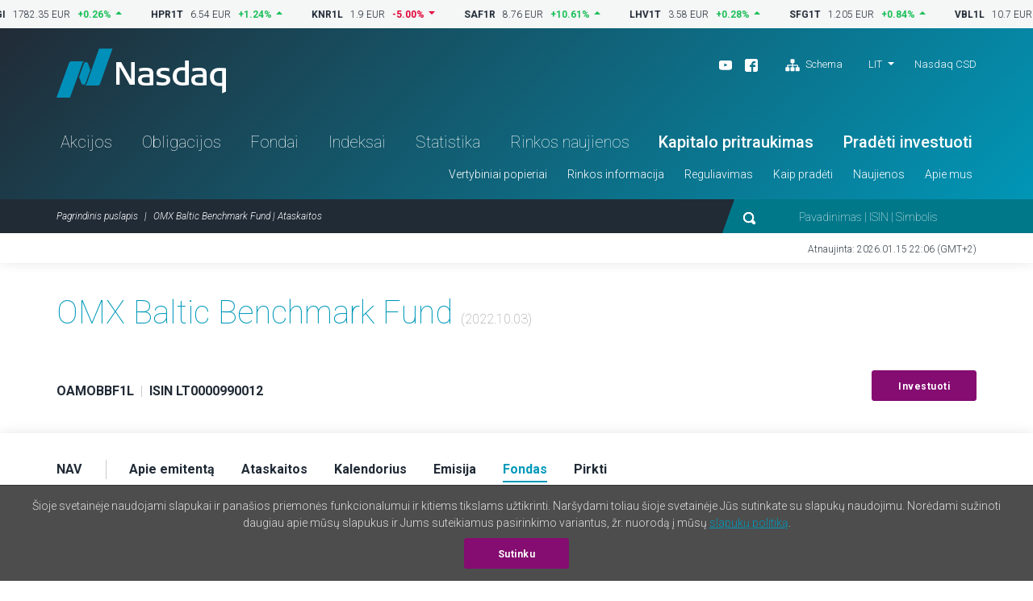

--- FILE ---
content_type: text/html; charset=UTF-8
request_url: https://nasdaqbaltic.com/statistics/lt/instrument/LT0000990012/fund?date=2022-10-03
body_size: 5487
content:

<!DOCTYPE html>
<!--[if IE 8 ]><html class="no-js oldie ie8"> <![endif]-->
<!--[if IE 9 ]><html class="no-js oldie ie9"> <![endif]-->
<!--[if (gte IE 9)|!(IE)]><!--><html class="no-js" lang="lt"> <!--<![endif]-->
<head>
	<meta charset="utf-8" />
	<title>OMX Baltic Benchmark Fund | Ataskaitos &mdash; Nasdaq Baltijos birža</title>
	<meta name="viewport" content="width=device-width, initial-scale=1, maximum-scale=1">
	<meta name="google-site-verification" content="TV6j5F64voeHAE_t_Ub3jmfD2PYnWE4Y3v8zSDO5XOg" />
	<meta name="twitter:image" content="https://nasdaqbaltic.com/static2/ico/mstile-150x150.png" />
	<meta property="og:image" content="https://nasdaqbaltic.com/static2/ico/og_image_social.png">

	<link rel="shortcut icon" href="/favicon.ico" />
	<link rel="apple-touch-icon" sizes="180x180" href="/static2/ico/apple-touch-icon.png">
	<link rel="icon" type="image/png" sizes="32x32" href="/static2/ico/favicon-32x32.png">
	<link rel="icon" type="image/png" sizes="16x16" href="/static2/ico/favicon-16x16.png">
	<link rel="manifest" href="/static2/ico/site.webmanifest">
	<link rel="mask-icon" href="/static2/ico/safari-pinned-tab.svg" color="#5bbad5">
	<meta name="msapplication-TileColor" content="#da532c">
	<meta name="msapplication-config" content="/static2/ico/browserconfig.xml">
	<meta name="theme-color" content="#ffffff">

	<link rel="stylesheet" href="/static2/js/bootstrap/css/bootstrap.min.201.css">
	
	
	<link rel="stylesheet" href="/static2/main.201.css">

	<script src="/static2/js/modernizr.201.js"></script>
</head>
<body class="site-lt" >



<!-- ticker desktop -->
<div class="ticker-container">
</div>

<header class="header-container" id="header">

  <div class="container">
	<div class="row">
	  <div class="col-12">
		<div class="header-top">
		  <a href="/lt" class="logo">Nasdaq</a>
		  <div class="smaller-header">
			<!-- <div class="tradingclose">5h 03m 22s<span>until close</span></div> -->
			<div class="mobile-langs-dropdown dropdown show">
			  <a class="dropdown-toggle text-uppercase" href="#" role="button" id="mobile-langs" data-toggle="dropdown" aria-haspopup="true" aria-expanded="false">
			    LIT			  </a>
			  <div class="dropdown-menu" aria-labelledby="mobile-langs">
														<a href="/statistics/en/instrument/LT0000990012/fund?date=2022-10-03" class="dropdown-item text-uppercase">ENG</a>
																			<a href="/statistics/et/instrument/LT0000990012/fund?date=2022-10-03" class="dropdown-item text-uppercase">EST</a>
																			<a href="/statistics/lv/instrument/LT0000990012/fund?date=2022-10-03" class="dropdown-item text-uppercase">LAT</a>
																					  </div>
			</div>

			<a href="#" class="trigger-search"><img src="/static2/img/search.svg" alt="search"></a>
			<a href="#" class="trigger-menu"><img src="/static2/img/ico-menu.svg" alt="menu"></a>
		  </div>
		  <div class="header-top-right">
			<div class="header-top-right-three">
				<div class="header-social"><ul><li><a target="_blank" href="https://www.youtube.com/channel/UCONNkXzMBXciIlAIYVi3jYQ/videos"><img alt="youtube" src="/static2/img/ico-youtube-white.svg"></a></li><li><a target="_blank" href="https://www.facebook.com/NASDAQVilnius/"><img alt="facebook" src="/static2/img/ico-fb-white.svg"></a></li>                    <li class="ml-3"><a href="#sitemap" onclick="App.UI.scrollIntoView($('footer .row:first'), 500, 60); return false;"                    ><img class="pr-1" alt="Schema" src="/static2/img/ico-sitemap.svg">                    Schema                </a>            </li>        </ul></div>
				<div class="lang-nav dropdown show">
					<ul>
					  <li>
						<a class="dropdown-toggle" href="/statistics/lt/instrument/LT0000990012/fund?date=2022-10-03" 
							role="button" id="desktop-langs" data-toggle="dropdown" 
							title="Lietuviškai"
							>LIT</a>
						<ul class="dropdown-menu" aria-labelledby="desktop-langs">
																					<li><a href="/statistics/en/instrument/LT0000990012/fund?date=2022-10-03" 
									class="dropdown-item"
									title="English"
									>ENG</a></li>
																												<li><a href="/statistics/et/instrument/LT0000990012/fund?date=2022-10-03" 
									class="dropdown-item"
									title="Eesti"
									>EST</a></li>
																												<li><a href="/statistics/lv/instrument/LT0000990012/fund?date=2022-10-03" 
									class="dropdown-item"
									title="Latviešu valoda"
									>LAT</a></li>
																																</ul>
					  </li>
					</ul>
				</div>
				<a href="https://nasdaqcsd.com/lithuania/lt/" target="_blank" class="ncsd-link">Nasdaq CSD</a>
			</div>
			<!-- <div class="trading-closes">Trading day closes in: 5h 03m 22s</div> -->
		  </div>
		</div>
		<ul class="header-nav"><li class="a-statistics-shares"><a href="/statistics/lt/shares">Akcijos</a></li><li class="a-statistics-bonds"><a href="/statistics/lt/bonds">Obligacijos</a></li><li class="a-statistics-funds"><a href="/statistics/lt/funds">Fondai</a></li><li class="a-statistics-charts"><a href="/statistics/lt/charts">Indeksai</a></li><li class="a-statistics-statistics"><a href="/statistics/lt/statistics">Statistika</a></li><li class="a-statistics-news"><a href="/statistics/lt/news">Rinkos naujienos</a></li><li class="medium"><a href="http://nasdaqbaltic.com/lt/kaip-pradeti/kapitalo-pritraukimas/">Kapitalo pritraukimas</a></li><li class="medium"><a href="http://nasdaqbaltic.com/lt/kaip-pradeti/pradeti-investuoti/">Pradėti investuoti</a></li></ul><ul class="header-smallnav"><li class=""><a href="javascript:void(0)"  class="elementOpener" data-close-selector=".submenu.active:not(#submenu-507)" data-toggle-selector="#submenu-507">Vertybiniai popieriai</a></li><li class=""><a href="javascript:void(0)"  class="elementOpener" data-close-selector=".submenu.active:not(#submenu-518)" data-toggle-selector="#submenu-518">Rinkos informacija</a></li><li class=""><a href="javascript:void(0)"  class="elementOpener" data-close-selector=".submenu.active:not(#submenu-539)" data-toggle-selector="#submenu-539">Reguliavimas</a></li><li class=""><a href="javascript:void(0)"  class="elementOpener" data-close-selector=".submenu.active:not(#submenu-542)" data-toggle-selector="#submenu-542">Kaip pradėti</a></li><li class=""><a href="javascript:void(0)"  class="elementOpener" data-close-selector=".submenu.active:not(#submenu-549)" data-toggle-selector="#submenu-549">Naujienos</a></li><li class=""><a href="javascript:void(0)"  class="elementOpener" data-close-selector=".submenu.active:not(#submenu-553)" data-toggle-selector="#submenu-553">Apie mus</a></li></ul>	 </div>
	</div>
  </div>


  <div class="header-btm">
	<div class="container">
	  <div class="row">
		<div class="col-12">

			<div class="header-btm-inner">
			 <ol class="breadcrumb">
			  <li class="breadcrumb-item"><a href="/lt" title="Pagrindinis puslapis">Pagrindinis puslapis</a></li>
			  <li class="breadcrumb-item active">OMX Baltic Benchmark Fund | Ataskaitos</li>
			 </ol>
			 <div class="header-search">
			  <form action="/lt">
			   <input type="submit" class="submit-hidden" tabindex="-1">
			   <img src="/static2/img/search.svg" class="trigger-search-desktop"><input type="text" name="s" value="" placeholder="Pavadinimas | ISIN | Simbolis">
			  </form>
			 </div>
			</div>

		</div>
	  </div>
	</div>
  </div>


<div class="submenu" id="submenu-507" data-open-method="slide"  data-close-method="slide"><div class="container"><div class="row"><div class="col-md-4"><h3>Akcijos</h3><ul><li><a href="/statistics/lt/shares">Akcijų prekybos sąrašai</a></li><li><a href="/statistics/lt/issuers">Emitentų sąrašas</a></li><li><a href="/statistics/lt/dividends">Dividendai ir kitos išmokos</a></li></ul></div><div class="col-md-4"><h3>Obligacijos</h3><ul><li><a href="/statistics/lt/bonds">Skolos VP sąrašas</a></li><li><a href="/statistics/lt/issuers?filter=1&#038;lists%5B%5D=BABT&#038;lists%5B%5D=BAFB">Emitentų sąrašas</a></li></ul></div><div class="col-md-4"><h3>Fondai</h3><ul><li><a href="/statistics/lt/funds">Fondų prekybos sąrašas</a></li><li><a href="/statistics/lt/issuers?filter=1&#038;lists%5B%5D=BAFU">Emitentų sąrašas</a></li><li><a href="/statistics/lt/fund_center">Fondų centras</a></li></ul></div></div></div></div><div class="submenu" id="submenu-518" data-open-method="slide"  data-close-method="slide"><div class="container"><div class="row"><div class="col-md-3"><h3>Statistika</h3><ul><li><a href="/statistics/lt/statistics">Prekybos statistika</a></li><li><a href="/statistics/lt/bulletins">Mėnesio statistika</a></li><li><a href="/statistics/lt/capitalization">Rinkos kapitalizacija</a></li><li><a href="/statistics/lt/trading_activity">Narių prekybos veikla</a></li></ul></div><div class="col-md-3"><h3>Prekyba</h3><ul><li><a href="http://nasdaqbaltic.com/lt/rinkos-informacija/apie-rinkas/">Apie rinkas</a></li><li><a href="http://nasdaqbaltic.com/lt/rinkos-informacija/prekybos-dienos-struktura/">Prekybos dienos struktūra</a></li><li><a href="http://nasdaqbaltic.com/lt/rinkos-informacija/kainos-kitimo-zingsnis-ir-pilnas-pavedimu-lotas/">Kainos kitimo žingsnis ir pilnas pavedimų lotas</a></li><li><a href="http://nasdaqbaltic.com/lt/rinkos-informacija/rinkos-formuotojai/">Rinkos formuotojai</a></li><li><a href="http://nasdaqbaltic.com/lt/rinkos-informacija/rinkos-informacijos-produktai/">Rinkos informacijos produktai</a></li><li><a href="/statistics/lt/calendar">Investuotojo kalendorius</a></li><li><a href="/statistics/lv/calendar?holidays=1">Prekybos dienų kalendorius</a></li></ul></div><div class="col-md-3"><h3>Indeksai</h3><ul><li><a href="/statistics/lt/charts">Indeksai</a></li><li><a href="http://nasdaqbaltic.com/lt/rinkos-informacija/apie-indeksus/">Apie indeksus</a></li></ul></div><div class="col-md-3"><h3>Aukcionai</h3><ul><li><a href="/statistics/lt/auctions_rig">Rygos aukcionai</a></li><li><a href="/statistics/lt/auctions_vln/govdebt">Vilniaus aukcionai</a></li></ul></div></div></div></div><div class="submenu" id="submenu-539" data-open-method="slide"  data-close-method="slide"><div class="container"><div class="row"><div class="col-md-6"><h3>Taisyklės ir nuostatos</h3><ul><li><a href="http://nasdaqbaltic.com/lt/reguliavimas/nasdaq-vilnius/">Nasdaq Vilnius</a></li><li><a href="/market-regulation/nasdaq-riga-rules/">Nasdaq Riga</a></li><li><a href="/market-regulation/nasdaq-tallinn-rules/">Nasdaq Tallinn</a></li><li><a href="http://nasdaqbaltic.com/lt/reguliavimas/gdpr/">GDPR</a></li></ul></div><div class="col-md-6"><h3>Priežiūra</h3><ul><li><a href="http://nasdaqbaltic.com/lt/reguliavimas/prieziura/">Rinkos priežiūra</a></li></ul></div></div></div></div><div class="submenu" id="submenu-542" data-open-method="slide"  data-close-method="slide"><div class="container"><div class="row"><div class="col-md-3"><h3>Įmonėms</h3><ul><li><a href="http://nasdaqbaltic.com/lt/kaip-pradeti/kapitalo-pritraukimas/">Kapitalo pritraukimas</a></li></ul></div><div class="col-md-3"><h3>Investuotojams</h3><ul><li><a href="http://nasdaqbaltic.com/lt/kaip-pradeti/pradeti-investuoti/">Pradėti investuoti</a></li></ul></div><div class="col-md-3"><h3>Nariams</h3><ul><li><a href="http://nasdaqbaltic.com/lt/kaip-pradeti/tapkite-nariu/">Tapkite nariu</a></li><li><a href="/statistics/lt/members">Nariai</a></li></ul></div><div class="col-md-3"><h3>First North sertifikuotiems PATARĖJAMS</h3><ul><li><a href="http://nasdaqbaltic.com/lt/kaip-pradeti/331-2/">Tapk patarėju</a></li><li><a href="http://nasdaqbaltic.com/lt/kaip-pradeti/first-north-sertifikuoti-patarejai/">Patarėjų sąrašas</a></li></ul></div></div></div></div><div class="submenu" id="submenu-549" data-open-method="slide"  data-close-method="slide"><div class="container"><div class="row"><div class="col-md-4"><h3>Nasdaq naujienos</h3><ul><li><a href="http://nasdaqbaltic.com/lt/svarbiausios-naujienos/">Svarbiausios naujienos</a></li></ul></div><div class="col-md-4"><h3>Emitento naujienos</h3><ul><li><a href="/statistics/lt/news">Rinkos pranešimai</a></li></ul></div><div class="col-md-4"><h3>Kalendorius</h3><ul><li><a href="/statistics/lt/calendar">Investuotojo kalendorius</a></li></ul></div></div></div></div><div class="submenu" id="submenu-553" data-open-method="slide"  data-close-method="slide"><div class="container"><div class="row"><div class="col-md-6"><h3>Nasdaq Baltijos rinkoje</h3><ul><li><a href="http://nasdaqbaltic.com/lt/apie-mus/apie-nasdaq-baltic/">Apie Nasdaq Baltic</a></li><li><a href="http://nasdaqbaltic.com/lt/apie-mus/kontaktai/">Kontaktai</a></li></ul></div><div class="col-md-6"><h3>Biurai</h3><ul><li><a href="http://nasdaqbaltic.com/lt/apie-mus/nasdaq-vilnius/">Nasdaq Vilnius</a></li><li><a href="http://nasdaqbaltic.com/lt/apie-mus/nasdaq-tallinn/">Nasdaq Tallinn</a></li><li><a href="http://nasdaqbaltic.com/lt/apie-mus/nasdaq-riga/">Nasdaq Riga</a></li></ul></div></div></div></div>

</header> <!-- #header -->  

<section class="lastupdate">
  <div class="container">
 	<div class="row">
      <div class="col-12">
      	        <p>Atnaujinta: 2026.01.15 22:06 (GMT+2)</p>
      </div>
    </div>
  </div>
</section> <!-- #lastupdate -->


<section class="block padding0 sharelist-top">
  <div class="container">

	<div class="row">
	  <div class="col-12">
		<div class="sharelist-top-left padding40">
		  <div class="sharelist-top-left-heading textonly">
			<h1 class="big-title">OMX Baltic Benchmark Fund									<span class="text16 text-muted text-thin">(2022.10.03)</span>
											</h1>
				<p>
																	&nbsp;
									</p>
		  </div>
		  <div class="sharelist-top-company">
			<div class="sharelist-top-company-left mobile-alt">
								<p class="text16">
					<strong>OAMOBBF1L</strong> 
					<span class="text-muted text-thin">&nbsp;|&nbsp;</span> 
					<strong>ISIN LT0000990012</strong>
				</p>

							</div>
			<div class="sharelist-top-company-right">
													<a href="/lt/kaip-pradeti/pradeti-investuoti/" class="btn btn-primary">Investuoti</a>
							</div>
		  </div>
		</div>
	  </div>
	</div>

  </div> <!-- #container -->
</section> <!-- #block -->

<section class="sharelist-tabmenu">
  <div class="container">
		<div class="row">
	  <div class="col-12">
		<ul>
							<li><a 
						href="/statistics/lt/instrument/LT0000990012/price?date=2022-10-03"
						old-href="#price" 
										><strong>NAV</strong></a></li>
							<li><a 
						href="/statistics/lt/instrument/LT0000990012/company?date=2022-10-03"
						old-href="#company" 
										><strong>Apie emitentą</strong></a></li>
							<li><a 
						href="/statistics/lt/instrument/LT0000990012/reports?date=2022-10-03"
						old-href="#reports" 
										><strong>Ataskaitos</strong></a></li>
							<li><a 
						href="/statistics/lt/instrument/LT0000990012/calendar?date=2022-10-03"
						old-href="#calendar" 
										><strong>Kalendorius</strong></a></li>
							<li><a 
						href="/statistics/lt/instrument/LT0000990012/security?date=2022-10-03"
						old-href="#security" 
										><strong>Emisija</strong></a></li>
							<li><a 
						href="/statistics/lt/instrument/LT0000990012/fund?date=2022-10-03"
						old-href="#fund" 
											class="active"
										><strong>Fondas</strong></a></li>
							<li><a 
						href="/statistics/lt/instrument/LT0000990012/buy?date=2022-10-03"
						old-href="#buy" 
										><strong>Pirkti</strong></a></li>
					</ul>
	  </div>
	</div>
  </div>
</section> <!-- #sharelist-tabmenu -->

<section class="block">
	<div class="container">
		<p>OMX Baltic Benchmark Fund yra pirmasis  Lietuvoje atvirasis investicinis fondas. Jis įkurtas 2000 m. rugpjūčio 21 d.  pagal Lietuvos Respublikos įstatymus kaip investicinė kintamojo kapitalo  bendrovė. 2001 m. sausio 26 d. LR Vertybinių popierių komisija i&scaron;davė Fondui  leidimą užsiimti investicinės bendrovės veikla. Fondo akcijos pradėtos vie&scaron;ai  platinti 2001 m. balandžio 9 d. Iki 2011 metų fondas vadinosi NSEL 30 indekso  fondas ir fondo investicijų portfelis buvo sudaromas pagal NSEL 30 indeksą. Nuo  2011 metų fondas pakeitė investavimo strategiją ir pavadinimą ir pradėjo sekti  OMX Baltic Benchmark GI indeksą (OMXBB Indeksas). Fondo investicinis portfelis  sudaromas sekant OMXBB Indeksą, t.y. kiek tai įmanoma, investuojama į visus  OMXBB Indeksą sudarančius vertybinius popierius tokiu santykiu, kokiu jie įeina  į OMXBB Indeksą. OMXBB Indeksas yra sudarytas i&scaron; didžiausios laisvų akcijų  kapitalizacijos Lietuvos, Latvijos ir Estijos bendrovių, kurių akcijos  listinguojamos Nasdaq Vilnius, Nasdaq Tallinn ir Nasdaq Riga  biržose, akcijų. Indekso sudarymo tvarka, skaičiavimo metodika ir sudėtis  skelbiami Nasdaq tinklapyje http://www.nasdaqbaltic.com/ <br />Fondo  investicijos yra nominuotos eurais (EUR). <br /><br /><strong>Mokesčiai:  <br /></strong>Platinimas: 2% <br />I&scaron;pirkimas: 1% <br />Atlyginimas valdymo įmonei -  1% nuo fondo vidutinių metinių aktyvų. <br />Atlyginimas depozitoriumui - 0,22%  nuo fondo vidutinių metinių aktyvų ir 2,9 EUR už kiekvieną VP operaciją. <br />&Scaron;alys,  kuriose fondas vie&scaron;ai siūlomas: Lietuva <br /><br /><strong>Valdymo įmonės kontaktai:</strong> <br />Nter Asset  Management UAB<br />Adresas: A.Tumėno g. 4, LT-01109 Vilnius, Lietuva <br />Telefonas: +370 520&nbsp;32699 <br />Tinklapio adresas: <a href="http://www.am.orion.lt" target="_blank">www.am.orion.lt</a><br />Elektroninis pa&scaron;tas: <a href="mailto:oam@orion.lt">oam@orion.lt</a></p>	</div>
</section>




<footer>
    <div class="container">    <div class="row">      <div class="col-12">        <div class="footer-content"><div class="footer-block">            <h3>Vertybiniai popieriai</h3><h3>Akcijos</h3><ul><li><a href="/statistics/lt/shares">Akcijų prekybos sąrašai</a></li><li><a href="/statistics/lt/issuers">Emitentų sąrašas</a></li><li><a href="/statistics/lt/dividends">Dividendai ir kitos išmokos</a></li></ul><h3>Obligacijos</h3><ul><li><a href="/statistics/lt/bonds">Skolos VP sąrašas</a></li><li><a href="/statistics/lt/issuers?filter=1&#038;lists%5B%5D=BABT&#038;lists%5B%5D=BAFB">Emitentų sąrašas</a></li></ul><h3>Fondai</h3><ul><li><a href="/statistics/lt/funds">Fondų prekybos sąrašas</a></li><li><a href="/statistics/lt/issuers?filter=1&#038;lists%5B%5D=BAFU">Emitentų sąrašas</a></li><li><a href="/statistics/lt/fund_center">Fondų centras</a></li></ul></div><div class="footer-block">            <h3>Rinkos informacija</h3><h3>Statistika</h3><ul><li><a href="/statistics/lt/statistics">Prekybos statistika</a></li><li><a href="/statistics/lt/bulletins">Mėnesio statistika</a></li><li><a href="/statistics/lt/capitalization">Rinkos kapitalizacija</a></li><li><a href="/statistics/lt/trading_activity">Narių prekybos veikla</a></li></ul><h3>Prekyba</h3><ul><li><a href="http://nasdaqbaltic.com/lt/rinkos-informacija/apie-rinkas/">Apie rinkas</a></li><li><a href="http://nasdaqbaltic.com/lt/rinkos-informacija/prekybos-dienos-struktura/">Prekybos dienos struktūra</a></li><li><a href="http://nasdaqbaltic.com/lt/rinkos-informacija/kainos-kitimo-zingsnis-ir-pilnas-pavedimu-lotas/">Kainos kitimo žingsnis ir pilnas pavedimų lotas</a></li><li><a href="http://nasdaqbaltic.com/lt/rinkos-informacija/rinkos-formuotojai/">Rinkos formuotojai</a></li><li><a href="http://nasdaqbaltic.com/lt/rinkos-informacija/rinkos-informacijos-produktai/">Rinkos informacijos produktai</a></li><li><a href="/statistics/lt/calendar">Investuotojo kalendorius</a></li><li><a href="/statistics/lv/calendar?holidays=1">Prekybos dienų kalendorius</a></li></ul><h3>Indeksai</h3><ul><li><a href="/statistics/lt/charts">Indeksai</a></li><li><a href="http://nasdaqbaltic.com/lt/rinkos-informacija/apie-indeksus/">Apie indeksus</a></li></ul><h3>Aukcionai</h3><ul><li><a href="/statistics/lt/auctions_rig">Rygos aukcionai</a></li><li><a href="/statistics/lt/auctions_vln/govdebt">Vilniaus aukcionai</a></li></ul></div><div class="footer-block">            <h3>Reguliavimas</h3><h3>Taisyklės ir nuostatos</h3><ul><li><a href="http://nasdaqbaltic.com/lt/reguliavimas/nasdaq-vilnius/">Nasdaq Vilnius</a></li><li><a href="/market-regulation/nasdaq-riga-rules/">Nasdaq Riga</a></li><li><a href="/market-regulation/nasdaq-tallinn-rules/">Nasdaq Tallinn</a></li><li><a href="http://nasdaqbaltic.com/lt/reguliavimas/gdpr/">GDPR</a></li></ul><h3>Priežiūra</h3><ul><li><a href="http://nasdaqbaltic.com/lt/reguliavimas/prieziura/">Rinkos priežiūra</a></li></ul></div><div class="footer-block">            <h3>Kaip pradėti</h3><h3>Įmonėms</h3><ul><li><a href="http://nasdaqbaltic.com/lt/kaip-pradeti/kapitalo-pritraukimas/">Kapitalo pritraukimas</a></li></ul><h3>Investuotojams</h3><ul><li><a href="http://nasdaqbaltic.com/lt/kaip-pradeti/pradeti-investuoti/">Pradėti investuoti</a></li></ul><h3>Nariams</h3><ul><li><a href="http://nasdaqbaltic.com/lt/kaip-pradeti/tapkite-nariu/">Tapkite nariu</a></li><li><a href="/statistics/lt/members">Nariai</a></li></ul><h3>First North sertifikuotiems PATARĖJAMS</h3><ul><li><a href="http://nasdaqbaltic.com/lt/kaip-pradeti/331-2/">Tapk patarėju</a></li><li><a href="http://nasdaqbaltic.com/lt/kaip-pradeti/first-north-sertifikuoti-patarejai/">Patarėjų sąrašas</a></li></ul></div><div class="footer-block">            <h3>Naujienos</h3><h3>Nasdaq naujienos</h3><ul><li><a href="http://nasdaqbaltic.com/lt/svarbiausios-naujienos/">Svarbiausios naujienos</a></li></ul><h3>Emitento naujienos</h3><ul><li><a href="/statistics/lt/news">Rinkos pranešimai</a></li></ul><h3>Kalendorius</h3><ul><li><a href="/statistics/lt/calendar">Investuotojo kalendorius</a></li></ul>            <h3>Apie mus</h3><h3>Nasdaq Baltijos rinkoje</h3><ul><li><a href="http://nasdaqbaltic.com/lt/apie-mus/apie-nasdaq-baltic/">Apie Nasdaq Baltic</a></li><li><a href="http://nasdaqbaltic.com/lt/apie-mus/kontaktai/">Kontaktai</a></li></ul><h3>Biurai</h3><ul><li><a href="http://nasdaqbaltic.com/lt/apie-mus/nasdaq-vilnius/">Nasdaq Vilnius</a></li><li><a href="http://nasdaqbaltic.com/lt/apie-mus/nasdaq-tallinn/">Nasdaq Tallinn</a></li><li><a href="http://nasdaqbaltic.com/lt/apie-mus/nasdaq-riga/">Nasdaq Riga</a></li></ul></div>        </div>      </div>    </div>  </div>	
  <div class="footer-btm">
    <div class="container">
      <div class="row">
        <div class="col-12">
          <ul><li><a href="http://nasdaqbaltic.com/lt/disclaimer-lt/">Disclaimer</a></li><li><a href="https://business.nasdaq.com/privacy-statement/">Privacy Policy</a></li></ul>        </div>
      </div>
    </div>
  </div>
</footer>

<div class="mobile-menu d-block d-sm-none">
	  <ul class="mobile-nav-main"><li class="a-statistics-shares"><a href="/statistics/lt/shares">Akcijos</a></li><li class="a-statistics-bonds"><a href="/statistics/lt/bonds">Obligacijos</a></li><li class="a-statistics-funds"><a href="/statistics/lt/funds">Fondai</a></li><li class="a-statistics-charts"><a href="/statistics/lt/charts">Indeksai</a></li><li class="a-statistics-statistics"><a href="/statistics/lt/statistics">Statistika</a></li><li class="a-statistics-news"><a href="/statistics/lt/news">Rinkos naujienos</a></li><li class="medium"><a href="http://nasdaqbaltic.com/lt/kaip-pradeti/kapitalo-pritraukimas/">Kapitalo pritraukimas</a></li><li class="medium"><a href="http://nasdaqbaltic.com/lt/kaip-pradeti/pradeti-investuoti/">Pradėti investuoti</a></li></ul><div class="mobile-nav"><h4>Vertybiniai popieriai</h4><div><h5>Akcijos</h5><ul><li><a href="/statistics/lt/shares">Akcijų prekybos sąrašai</a></li><li><a href="/statistics/lt/issuers">Emitentų sąrašas</a></li><li><a href="/statistics/lt/dividends">Dividendai ir kitos išmokos</a></li></ul><h5>Obligacijos</h5><ul><li><a href="/statistics/lt/bonds">Skolos VP sąrašas</a></li><li><a href="/statistics/lt/issuers?filter=1&#038;lists%5B%5D=BABT&#038;lists%5B%5D=BAFB">Emitentų sąrašas</a></li></ul><h5>Fondai</h5><ul><li><a href="/statistics/lt/funds">Fondų prekybos sąrašas</a></li><li><a href="/statistics/lt/issuers?filter=1&#038;lists%5B%5D=BAFU">Emitentų sąrašas</a></li><li><a href="/statistics/lt/fund_center">Fondų centras</a></li></ul></div><h4>Rinkos informacija</h4><div><h5>Statistika</h5><ul><li><a href="/statistics/lt/statistics">Prekybos statistika</a></li><li><a href="/statistics/lt/bulletins">Mėnesio statistika</a></li><li><a href="/statistics/lt/capitalization">Rinkos kapitalizacija</a></li><li><a href="/statistics/lt/trading_activity">Narių prekybos veikla</a></li></ul><h5>Prekyba</h5><ul><li><a href="http://nasdaqbaltic.com/lt/rinkos-informacija/apie-rinkas/">Apie rinkas</a></li><li><a href="http://nasdaqbaltic.com/lt/rinkos-informacija/prekybos-dienos-struktura/">Prekybos dienos struktūra</a></li><li><a href="http://nasdaqbaltic.com/lt/rinkos-informacija/kainos-kitimo-zingsnis-ir-pilnas-pavedimu-lotas/">Kainos kitimo žingsnis ir pilnas pavedimų lotas</a></li><li><a href="http://nasdaqbaltic.com/lt/rinkos-informacija/rinkos-formuotojai/">Rinkos formuotojai</a></li><li><a href="http://nasdaqbaltic.com/lt/rinkos-informacija/rinkos-informacijos-produktai/">Rinkos informacijos produktai</a></li><li><a href="/statistics/lt/calendar">Investuotojo kalendorius</a></li><li><a href="/statistics/lv/calendar?holidays=1">Prekybos dienų kalendorius</a></li></ul><h5>Indeksai</h5><ul><li><a href="/statistics/lt/charts">Indeksai</a></li><li><a href="http://nasdaqbaltic.com/lt/rinkos-informacija/apie-indeksus/">Apie indeksus</a></li></ul><h5>Aukcionai</h5><ul><li><a href="/statistics/lt/auctions_rig">Rygos aukcionai</a></li><li><a href="/statistics/lt/auctions_vln/govdebt">Vilniaus aukcionai</a></li></ul></div><h4>Reguliavimas</h4><div><h5>Taisyklės ir nuostatos</h5><ul><li><a href="http://nasdaqbaltic.com/lt/reguliavimas/nasdaq-vilnius/">Nasdaq Vilnius</a></li><li><a href="/market-regulation/nasdaq-riga-rules/">Nasdaq Riga</a></li><li><a href="/market-regulation/nasdaq-tallinn-rules/">Nasdaq Tallinn</a></li><li><a href="http://nasdaqbaltic.com/lt/reguliavimas/gdpr/">GDPR</a></li></ul><h5>Priežiūra</h5><ul><li><a href="http://nasdaqbaltic.com/lt/reguliavimas/prieziura/">Rinkos priežiūra</a></li></ul></div><h4>Kaip pradėti</h4><div><h5>Įmonėms</h5><ul><li><a href="http://nasdaqbaltic.com/lt/kaip-pradeti/kapitalo-pritraukimas/">Kapitalo pritraukimas</a></li></ul><h5>Investuotojams</h5><ul><li><a href="http://nasdaqbaltic.com/lt/kaip-pradeti/pradeti-investuoti/">Pradėti investuoti</a></li></ul><h5>Nariams</h5><ul><li><a href="http://nasdaqbaltic.com/lt/kaip-pradeti/tapkite-nariu/">Tapkite nariu</a></li><li><a href="/statistics/lt/members">Nariai</a></li></ul><h5>First North sertifikuotiems PATARĖJAMS</h5><ul><li><a href="http://nasdaqbaltic.com/lt/kaip-pradeti/331-2/">Tapk patarėju</a></li><li><a href="http://nasdaqbaltic.com/lt/kaip-pradeti/first-north-sertifikuoti-patarejai/">Patarėjų sąrašas</a></li></ul></div><h4>Naujienos</h4><div><h5>Nasdaq naujienos</h5><ul><li><a href="http://nasdaqbaltic.com/lt/svarbiausios-naujienos/">Svarbiausios naujienos</a></li></ul><h5>Emitento naujienos</h5><ul><li><a href="/statistics/lt/news">Rinkos pranešimai</a></li></ul><h5>Kalendorius</h5><ul><li><a href="/statistics/lt/calendar">Investuotojo kalendorius</a></li></ul></div><h4>Apie mus</h4><div><h5>Nasdaq Baltijos rinkoje</h5><ul><li><a href="http://nasdaqbaltic.com/lt/apie-mus/apie-nasdaq-baltic/">Apie Nasdaq Baltic</a></li><li><a href="http://nasdaqbaltic.com/lt/apie-mus/kontaktai/">Kontaktai</a></li></ul><h5>Biurai</h5><ul><li><a href="http://nasdaqbaltic.com/lt/apie-mus/nasdaq-vilnius/">Nasdaq Vilnius</a></li><li><a href="http://nasdaqbaltic.com/lt/apie-mus/nasdaq-tallinn/">Nasdaq Tallinn</a></li><li><a href="http://nasdaqbaltic.com/lt/apie-mus/nasdaq-riga/">Nasdaq Riga</a></li></ul></div>  </div>	
</div>

<div class="mobile-search">
  <div class="mobile-search-content">
  	<form action="/lt" method="get">
    <input type="text" name="s" value="" placeholder="Pavadinimas | ISIN | Simbolis">
    <button type="button"><img src="/static2/img/ico-search-mobile.svg" alt="search"></button>
    </form>
  </div>
</div>

<script src="/static2/js/jquery-3.7.0.min.201.js"></script>
<script src="/static2/js/bootstrap/js/bootstrap.bundle.min.201.js"></script>
<script src="/static2/js/jquery.marquee.min.201.js"></script>
<script src="/static2/js/js.cookie.201.js"></script>
<script src="/static2/js/nasdaq_app.201.js"></script>
<script>
App.lang = 'lt';
App.News.url = "https:\/\/api.news.eu.nasdaq.com\/news\/";
App.UTC_EET_OFFSET_SEC = 7200;

App.init();
$(function(){
	App.initReady();
});
</script>


<script async src="https://www.googletagmanager.com/gtag/js?id=UA-839294-1"></script>
<script>
  window.dataLayer = window.dataLayer || [];
  function gtag(){dataLayer.push(arguments);}
  gtag('js', new Date());

  gtag('config', 'UA-839294-1');
</script>
<script async src="https://www.googletagmanager.com/gtag/js?id=G-FQNN41TCHZ"></script>
<script>
  window.dataLayer = window.dataLayer || [];
  function gtag(){dataLayer.push(arguments);}
  gtag('js', new Date());

  gtag('config', 'G-FQNN41TCHZ');
</script>

<script type="text/javascript" src="/_Incapsula_Resource?SWJIYLWA=719d34d31c8e3a6e6fffd425f7e032f3&ns=2&cb=1736381239" async></script></body>
</html>
